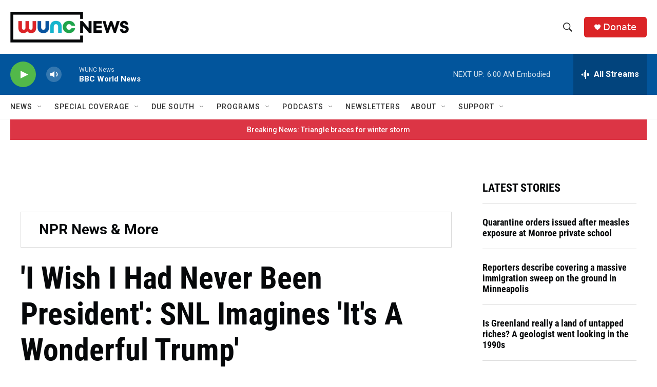

--- FILE ---
content_type: text/html; charset=utf-8
request_url: https://www.google.com/recaptcha/api2/aframe
body_size: 181
content:
<!DOCTYPE HTML><html><head><meta http-equiv="content-type" content="text/html; charset=UTF-8"></head><body><script nonce="iVL5D9vtv5qe0paRIhVOMw">/** Anti-fraud and anti-abuse applications only. See google.com/recaptcha */ try{var clients={'sodar':'https://pagead2.googlesyndication.com/pagead/sodar?'};window.addEventListener("message",function(a){try{if(a.source===window.parent){var b=JSON.parse(a.data);var c=clients[b['id']];if(c){var d=document.createElement('img');d.src=c+b['params']+'&rc='+(localStorage.getItem("rc::a")?sessionStorage.getItem("rc::b"):"");window.document.body.appendChild(d);sessionStorage.setItem("rc::e",parseInt(sessionStorage.getItem("rc::e")||0)+1);localStorage.setItem("rc::h",'1769242222607');}}}catch(b){}});window.parent.postMessage("_grecaptcha_ready", "*");}catch(b){}</script></body></html>